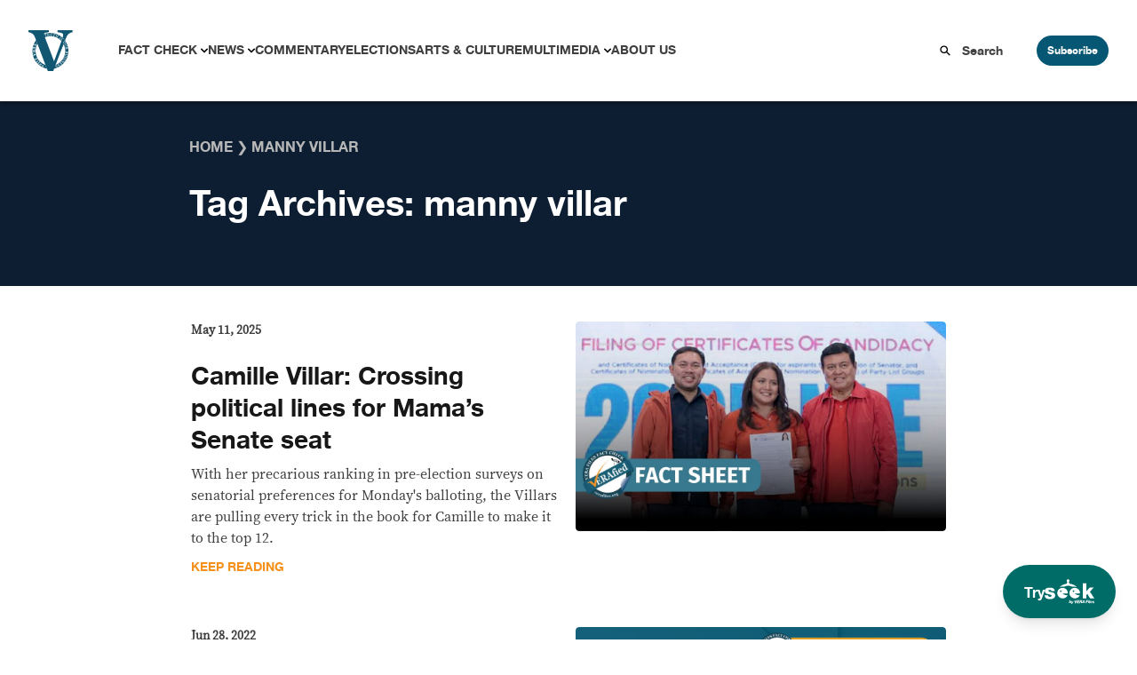

--- FILE ---
content_type: text/html; charset=UTF-8
request_url: https://verafiles.org/topic/manny-villar
body_size: 16915
content:
<!doctype html>
<html lang="en-US">
<head>
	<meta charset="UTF-8">
	<meta name="viewport" content="width=device-width, initial-scale=1">
	<link rel="profile" href="https://gmpg.org/xfn/11">
	<script src="//unpkg.com/alpinejs" defer></script>
	<meta name='robots' content='index, follow, max-image-preview:large, max-snippet:-1, max-video-preview:-1' />

	<!-- This site is optimized with the Yoast SEO Premium plugin v26.6 (Yoast SEO v26.6) - https://yoast.com/wordpress/plugins/seo/ -->
	<title>manny villar Archives - VERA Files</title>
	<link rel="canonical" href="https://verafiles.org/topic/manny-villar" />
	<meta property="og:locale" content="en_US" />
	<meta property="og:type" content="article" />
	<meta property="og:title" content="manny villar Archives" />
	<meta property="og:url" content="https://verafiles.org/topic/manny-villar" />
	<meta property="og:site_name" content="VERA Files" />
	<meta name="twitter:card" content="summary_large_image" />
	<meta name="twitter:site" content="@verafiles" />
	<script type="application/ld+json" class="yoast-schema-graph">{"@context":"https://schema.org","@graph":[{"@type":"CollectionPage","@id":"https://verafiles.org/topic/manny-villar","url":"https://verafiles.org/topic/manny-villar","name":"manny villar Archives - VERA Files","isPartOf":{"@id":"https://verafiles.org/#website"},"primaryImageOfPage":{"@id":"https://verafiles.org/topic/manny-villar#primaryimage"},"image":{"@id":"https://verafiles.org/topic/manny-villar#primaryimage"},"thumbnailUrl":"https://verafiles.org/wp-content/uploads/2025/05/35G_Image_1.jpg","breadcrumb":{"@id":"https://verafiles.org/topic/manny-villar#breadcrumb"},"inLanguage":"en-US"},{"@type":"ImageObject","inLanguage":"en-US","@id":"https://verafiles.org/topic/manny-villar#primaryimage","url":"https://verafiles.org/wp-content/uploads/2025/05/35G_Image_1.jpg","contentUrl":"https://verafiles.org/wp-content/uploads/2025/05/35G_Image_1.jpg","width":1080,"height":610},{"@type":"BreadcrumbList","@id":"https://verafiles.org/topic/manny-villar#breadcrumb","itemListElement":[{"@type":"ListItem","position":1,"name":"Home","item":"https://verafiles.org/"},{"@type":"ListItem","position":2,"name":"manny villar"}]},{"@type":"WebSite","@id":"https://verafiles.org/#website","url":"https://verafiles.org/","name":"VERA Files","description":"","publisher":{"@id":"https://verafiles.org/#organization"},"potentialAction":[{"@type":"SearchAction","target":{"@type":"EntryPoint","urlTemplate":"https://verafiles.org/?s={search_term_string}"},"query-input":{"@type":"PropertyValueSpecification","valueRequired":true,"valueName":"search_term_string"}}],"inLanguage":"en-US"},{"@type":"Organization","@id":"https://verafiles.org/#organization","name":"VERA Files","url":"https://verafiles.org/","logo":{"@type":"ImageObject","inLanguage":"en-US","@id":"https://verafiles.org/#/schema/logo/image/","url":"https://verafiles.org/wp-content/uploads/2023/02/VFlogo-e1677235789600.jpg","contentUrl":"https://verafiles.org/wp-content/uploads/2023/02/VFlogo-e1677235789600.jpg","width":640,"height":640,"caption":"VERA Files"},"image":{"@id":"https://verafiles.org/#/schema/logo/image/"},"sameAs":["https://web.facebook.com/verafiles","https://x.com/verafiles","https://www.instagram.com/verafilesph/","https://www.youtube.com/user/verafiles","https://ph.linkedin.com/company/vera-files","https://vera.ph/Viber"]}]}</script>
	<!-- / Yoast SEO Premium plugin. -->


<link rel='dns-prefetch' href='//static.addtoany.com' />
<style id='wp-img-auto-sizes-contain-inline-css'>
img:is([sizes=auto i],[sizes^="auto," i]){contain-intrinsic-size:3000px 1500px}
/*# sourceURL=wp-img-auto-sizes-contain-inline-css */
</style>
<style id='wp-block-library-inline-css'>
:root{--wp-block-synced-color:#7a00df;--wp-block-synced-color--rgb:122,0,223;--wp-bound-block-color:var(--wp-block-synced-color);--wp-editor-canvas-background:#ddd;--wp-admin-theme-color:#007cba;--wp-admin-theme-color--rgb:0,124,186;--wp-admin-theme-color-darker-10:#006ba1;--wp-admin-theme-color-darker-10--rgb:0,107,160.5;--wp-admin-theme-color-darker-20:#005a87;--wp-admin-theme-color-darker-20--rgb:0,90,135;--wp-admin-border-width-focus:2px}@media (min-resolution:192dpi){:root{--wp-admin-border-width-focus:1.5px}}.wp-element-button{cursor:pointer}:root .has-very-light-gray-background-color{background-color:#eee}:root .has-very-dark-gray-background-color{background-color:#313131}:root .has-very-light-gray-color{color:#eee}:root .has-very-dark-gray-color{color:#313131}:root .has-vivid-green-cyan-to-vivid-cyan-blue-gradient-background{background:linear-gradient(135deg,#00d084,#0693e3)}:root .has-purple-crush-gradient-background{background:linear-gradient(135deg,#34e2e4,#4721fb 50%,#ab1dfe)}:root .has-hazy-dawn-gradient-background{background:linear-gradient(135deg,#faaca8,#dad0ec)}:root .has-subdued-olive-gradient-background{background:linear-gradient(135deg,#fafae1,#67a671)}:root .has-atomic-cream-gradient-background{background:linear-gradient(135deg,#fdd79a,#004a59)}:root .has-nightshade-gradient-background{background:linear-gradient(135deg,#330968,#31cdcf)}:root .has-midnight-gradient-background{background:linear-gradient(135deg,#020381,#2874fc)}:root{--wp--preset--font-size--normal:16px;--wp--preset--font-size--huge:42px}.has-regular-font-size{font-size:1em}.has-larger-font-size{font-size:2.625em}.has-normal-font-size{font-size:var(--wp--preset--font-size--normal)}.has-huge-font-size{font-size:var(--wp--preset--font-size--huge)}.has-text-align-center{text-align:center}.has-text-align-left{text-align:left}.has-text-align-right{text-align:right}.has-fit-text{white-space:nowrap!important}#end-resizable-editor-section{display:none}.aligncenter{clear:both}.items-justified-left{justify-content:flex-start}.items-justified-center{justify-content:center}.items-justified-right{justify-content:flex-end}.items-justified-space-between{justify-content:space-between}.screen-reader-text{border:0;clip-path:inset(50%);height:1px;margin:-1px;overflow:hidden;padding:0;position:absolute;width:1px;word-wrap:normal!important}.screen-reader-text:focus{background-color:#ddd;clip-path:none;color:#444;display:block;font-size:1em;height:auto;left:5px;line-height:normal;padding:15px 23px 14px;text-decoration:none;top:5px;width:auto;z-index:100000}html :where(.has-border-color){border-style:solid}html :where([style*=border-top-color]){border-top-style:solid}html :where([style*=border-right-color]){border-right-style:solid}html :where([style*=border-bottom-color]){border-bottom-style:solid}html :where([style*=border-left-color]){border-left-style:solid}html :where([style*=border-width]){border-style:solid}html :where([style*=border-top-width]){border-top-style:solid}html :where([style*=border-right-width]){border-right-style:solid}html :where([style*=border-bottom-width]){border-bottom-style:solid}html :where([style*=border-left-width]){border-left-style:solid}html :where(img[class*=wp-image-]){height:auto;max-width:100%}:where(figure){margin:0 0 1em}html :where(.is-position-sticky){--wp-admin--admin-bar--position-offset:var(--wp-admin--admin-bar--height,0px)}@media screen and (max-width:600px){html :where(.is-position-sticky){--wp-admin--admin-bar--position-offset:0px}}

/*# sourceURL=wp-block-library-inline-css */
</style><style id='global-styles-inline-css'>
:root{--wp--preset--aspect-ratio--square: 1;--wp--preset--aspect-ratio--4-3: 4/3;--wp--preset--aspect-ratio--3-4: 3/4;--wp--preset--aspect-ratio--3-2: 3/2;--wp--preset--aspect-ratio--2-3: 2/3;--wp--preset--aspect-ratio--16-9: 16/9;--wp--preset--aspect-ratio--9-16: 9/16;--wp--preset--color--black: #000000;--wp--preset--color--cyan-bluish-gray: #abb8c3;--wp--preset--color--white: #ffffff;--wp--preset--color--pale-pink: #f78da7;--wp--preset--color--vivid-red: #cf2e2e;--wp--preset--color--luminous-vivid-orange: #ff6900;--wp--preset--color--luminous-vivid-amber: #fcb900;--wp--preset--color--light-green-cyan: #7bdcb5;--wp--preset--color--vivid-green-cyan: #00d084;--wp--preset--color--pale-cyan-blue: #8ed1fc;--wp--preset--color--vivid-cyan-blue: #0693e3;--wp--preset--color--vivid-purple: #9b51e0;--wp--preset--color--background: #ffffff;--wp--preset--color--foreground: #404040;--wp--preset--color--primary: #b91c1c;--wp--preset--color--secondary: #15803d;--wp--preset--color--tertiary: #0369a1;--wp--preset--gradient--vivid-cyan-blue-to-vivid-purple: linear-gradient(135deg,rgb(6,147,227) 0%,rgb(155,81,224) 100%);--wp--preset--gradient--light-green-cyan-to-vivid-green-cyan: linear-gradient(135deg,rgb(122,220,180) 0%,rgb(0,208,130) 100%);--wp--preset--gradient--luminous-vivid-amber-to-luminous-vivid-orange: linear-gradient(135deg,rgb(252,185,0) 0%,rgb(255,105,0) 100%);--wp--preset--gradient--luminous-vivid-orange-to-vivid-red: linear-gradient(135deg,rgb(255,105,0) 0%,rgb(207,46,46) 100%);--wp--preset--gradient--very-light-gray-to-cyan-bluish-gray: linear-gradient(135deg,rgb(238,238,238) 0%,rgb(169,184,195) 100%);--wp--preset--gradient--cool-to-warm-spectrum: linear-gradient(135deg,rgb(74,234,220) 0%,rgb(151,120,209) 20%,rgb(207,42,186) 40%,rgb(238,44,130) 60%,rgb(251,105,98) 80%,rgb(254,248,76) 100%);--wp--preset--gradient--blush-light-purple: linear-gradient(135deg,rgb(255,206,236) 0%,rgb(152,150,240) 100%);--wp--preset--gradient--blush-bordeaux: linear-gradient(135deg,rgb(254,205,165) 0%,rgb(254,45,45) 50%,rgb(107,0,62) 100%);--wp--preset--gradient--luminous-dusk: linear-gradient(135deg,rgb(255,203,112) 0%,rgb(199,81,192) 50%,rgb(65,88,208) 100%);--wp--preset--gradient--pale-ocean: linear-gradient(135deg,rgb(255,245,203) 0%,rgb(182,227,212) 50%,rgb(51,167,181) 100%);--wp--preset--gradient--electric-grass: linear-gradient(135deg,rgb(202,248,128) 0%,rgb(113,206,126) 100%);--wp--preset--gradient--midnight: linear-gradient(135deg,rgb(2,3,129) 0%,rgb(40,116,252) 100%);--wp--preset--font-size--small: 13px;--wp--preset--font-size--medium: 20px;--wp--preset--font-size--large: 36px;--wp--preset--font-size--x-large: 42px;--wp--preset--spacing--20: 0.44rem;--wp--preset--spacing--30: 0.67rem;--wp--preset--spacing--40: 1rem;--wp--preset--spacing--50: 1.5rem;--wp--preset--spacing--60: 2.25rem;--wp--preset--spacing--70: 3.38rem;--wp--preset--spacing--80: 5.06rem;--wp--preset--shadow--natural: 6px 6px 9px rgba(0, 0, 0, 0.2);--wp--preset--shadow--deep: 12px 12px 50px rgba(0, 0, 0, 0.4);--wp--preset--shadow--sharp: 6px 6px 0px rgba(0, 0, 0, 0.2);--wp--preset--shadow--outlined: 6px 6px 0px -3px rgb(255, 255, 255), 6px 6px rgb(0, 0, 0);--wp--preset--shadow--crisp: 6px 6px 0px rgb(0, 0, 0);}:root { --wp--style--global--content-size: 40rem;--wp--style--global--wide-size: 60rem; }:where(body) { margin: 0; }.wp-site-blocks > .alignleft { float: left; margin-right: 2em; }.wp-site-blocks > .alignright { float: right; margin-left: 2em; }.wp-site-blocks > .aligncenter { justify-content: center; margin-left: auto; margin-right: auto; }:where(.is-layout-flex){gap: 0.5em;}:where(.is-layout-grid){gap: 0.5em;}.is-layout-flow > .alignleft{float: left;margin-inline-start: 0;margin-inline-end: 2em;}.is-layout-flow > .alignright{float: right;margin-inline-start: 2em;margin-inline-end: 0;}.is-layout-flow > .aligncenter{margin-left: auto !important;margin-right: auto !important;}.is-layout-constrained > .alignleft{float: left;margin-inline-start: 0;margin-inline-end: 2em;}.is-layout-constrained > .alignright{float: right;margin-inline-start: 2em;margin-inline-end: 0;}.is-layout-constrained > .aligncenter{margin-left: auto !important;margin-right: auto !important;}.is-layout-constrained > :where(:not(.alignleft):not(.alignright):not(.alignfull)){max-width: var(--wp--style--global--content-size);margin-left: auto !important;margin-right: auto !important;}.is-layout-constrained > .alignwide{max-width: var(--wp--style--global--wide-size);}body .is-layout-flex{display: flex;}.is-layout-flex{flex-wrap: wrap;align-items: center;}.is-layout-flex > :is(*, div){margin: 0;}body .is-layout-grid{display: grid;}.is-layout-grid > :is(*, div){margin: 0;}body{padding-top: 0px;padding-right: 0px;padding-bottom: 0px;padding-left: 0px;}a:where(:not(.wp-element-button)){text-decoration: underline;}:root :where(.wp-element-button, .wp-block-button__link){background-color: #32373c;border-width: 0;color: #fff;font-family: inherit;font-size: inherit;font-style: inherit;font-weight: inherit;letter-spacing: inherit;line-height: inherit;padding-top: calc(0.667em + 2px);padding-right: calc(1.333em + 2px);padding-bottom: calc(0.667em + 2px);padding-left: calc(1.333em + 2px);text-decoration: none;text-transform: inherit;}.has-black-color{color: var(--wp--preset--color--black) !important;}.has-cyan-bluish-gray-color{color: var(--wp--preset--color--cyan-bluish-gray) !important;}.has-white-color{color: var(--wp--preset--color--white) !important;}.has-pale-pink-color{color: var(--wp--preset--color--pale-pink) !important;}.has-vivid-red-color{color: var(--wp--preset--color--vivid-red) !important;}.has-luminous-vivid-orange-color{color: var(--wp--preset--color--luminous-vivid-orange) !important;}.has-luminous-vivid-amber-color{color: var(--wp--preset--color--luminous-vivid-amber) !important;}.has-light-green-cyan-color{color: var(--wp--preset--color--light-green-cyan) !important;}.has-vivid-green-cyan-color{color: var(--wp--preset--color--vivid-green-cyan) !important;}.has-pale-cyan-blue-color{color: var(--wp--preset--color--pale-cyan-blue) !important;}.has-vivid-cyan-blue-color{color: var(--wp--preset--color--vivid-cyan-blue) !important;}.has-vivid-purple-color{color: var(--wp--preset--color--vivid-purple) !important;}.has-background-color{color: var(--wp--preset--color--background) !important;}.has-foreground-color{color: var(--wp--preset--color--foreground) !important;}.has-primary-color{color: var(--wp--preset--color--primary) !important;}.has-secondary-color{color: var(--wp--preset--color--secondary) !important;}.has-tertiary-color{color: var(--wp--preset--color--tertiary) !important;}.has-black-background-color{background-color: var(--wp--preset--color--black) !important;}.has-cyan-bluish-gray-background-color{background-color: var(--wp--preset--color--cyan-bluish-gray) !important;}.has-white-background-color{background-color: var(--wp--preset--color--white) !important;}.has-pale-pink-background-color{background-color: var(--wp--preset--color--pale-pink) !important;}.has-vivid-red-background-color{background-color: var(--wp--preset--color--vivid-red) !important;}.has-luminous-vivid-orange-background-color{background-color: var(--wp--preset--color--luminous-vivid-orange) !important;}.has-luminous-vivid-amber-background-color{background-color: var(--wp--preset--color--luminous-vivid-amber) !important;}.has-light-green-cyan-background-color{background-color: var(--wp--preset--color--light-green-cyan) !important;}.has-vivid-green-cyan-background-color{background-color: var(--wp--preset--color--vivid-green-cyan) !important;}.has-pale-cyan-blue-background-color{background-color: var(--wp--preset--color--pale-cyan-blue) !important;}.has-vivid-cyan-blue-background-color{background-color: var(--wp--preset--color--vivid-cyan-blue) !important;}.has-vivid-purple-background-color{background-color: var(--wp--preset--color--vivid-purple) !important;}.has-background-background-color{background-color: var(--wp--preset--color--background) !important;}.has-foreground-background-color{background-color: var(--wp--preset--color--foreground) !important;}.has-primary-background-color{background-color: var(--wp--preset--color--primary) !important;}.has-secondary-background-color{background-color: var(--wp--preset--color--secondary) !important;}.has-tertiary-background-color{background-color: var(--wp--preset--color--tertiary) !important;}.has-black-border-color{border-color: var(--wp--preset--color--black) !important;}.has-cyan-bluish-gray-border-color{border-color: var(--wp--preset--color--cyan-bluish-gray) !important;}.has-white-border-color{border-color: var(--wp--preset--color--white) !important;}.has-pale-pink-border-color{border-color: var(--wp--preset--color--pale-pink) !important;}.has-vivid-red-border-color{border-color: var(--wp--preset--color--vivid-red) !important;}.has-luminous-vivid-orange-border-color{border-color: var(--wp--preset--color--luminous-vivid-orange) !important;}.has-luminous-vivid-amber-border-color{border-color: var(--wp--preset--color--luminous-vivid-amber) !important;}.has-light-green-cyan-border-color{border-color: var(--wp--preset--color--light-green-cyan) !important;}.has-vivid-green-cyan-border-color{border-color: var(--wp--preset--color--vivid-green-cyan) !important;}.has-pale-cyan-blue-border-color{border-color: var(--wp--preset--color--pale-cyan-blue) !important;}.has-vivid-cyan-blue-border-color{border-color: var(--wp--preset--color--vivid-cyan-blue) !important;}.has-vivid-purple-border-color{border-color: var(--wp--preset--color--vivid-purple) !important;}.has-background-border-color{border-color: var(--wp--preset--color--background) !important;}.has-foreground-border-color{border-color: var(--wp--preset--color--foreground) !important;}.has-primary-border-color{border-color: var(--wp--preset--color--primary) !important;}.has-secondary-border-color{border-color: var(--wp--preset--color--secondary) !important;}.has-tertiary-border-color{border-color: var(--wp--preset--color--tertiary) !important;}.has-vivid-cyan-blue-to-vivid-purple-gradient-background{background: var(--wp--preset--gradient--vivid-cyan-blue-to-vivid-purple) !important;}.has-light-green-cyan-to-vivid-green-cyan-gradient-background{background: var(--wp--preset--gradient--light-green-cyan-to-vivid-green-cyan) !important;}.has-luminous-vivid-amber-to-luminous-vivid-orange-gradient-background{background: var(--wp--preset--gradient--luminous-vivid-amber-to-luminous-vivid-orange) !important;}.has-luminous-vivid-orange-to-vivid-red-gradient-background{background: var(--wp--preset--gradient--luminous-vivid-orange-to-vivid-red) !important;}.has-very-light-gray-to-cyan-bluish-gray-gradient-background{background: var(--wp--preset--gradient--very-light-gray-to-cyan-bluish-gray) !important;}.has-cool-to-warm-spectrum-gradient-background{background: var(--wp--preset--gradient--cool-to-warm-spectrum) !important;}.has-blush-light-purple-gradient-background{background: var(--wp--preset--gradient--blush-light-purple) !important;}.has-blush-bordeaux-gradient-background{background: var(--wp--preset--gradient--blush-bordeaux) !important;}.has-luminous-dusk-gradient-background{background: var(--wp--preset--gradient--luminous-dusk) !important;}.has-pale-ocean-gradient-background{background: var(--wp--preset--gradient--pale-ocean) !important;}.has-electric-grass-gradient-background{background: var(--wp--preset--gradient--electric-grass) !important;}.has-midnight-gradient-background{background: var(--wp--preset--gradient--midnight) !important;}.has-small-font-size{font-size: var(--wp--preset--font-size--small) !important;}.has-medium-font-size{font-size: var(--wp--preset--font-size--medium) !important;}.has-large-font-size{font-size: var(--wp--preset--font-size--large) !important;}.has-x-large-font-size{font-size: var(--wp--preset--font-size--x-large) !important;}
/*# sourceURL=global-styles-inline-css */
</style>

<link rel='stylesheet' id='awb-css' href='https://verafiles.org/wp-content/plugins/advanced-backgrounds/assets/awb/awb.min.css?ver=1.12.8' media='all' />
<link rel='stylesheet' id='vera3_tw-style-css' href='https://verafiles.org/wp-content/themes/vera3_tw/theme/style.css?ver=0.1.0' media='all' />
<link rel='stylesheet' id='addtoany-css' href='https://verafiles.org/wp-content/plugins/add-to-any/addtoany.min.css?ver=1.16' media='all' />
<style id='generateblocks-inline-css'>
:root{--gb-container-width:1100px;}.gb-container .wp-block-image img{vertical-align:middle;}.gb-grid-wrapper .wp-block-image{margin-bottom:0;}.gb-highlight{background:none;}.gb-shape{line-height:0;}
/*# sourceURL=generateblocks-inline-css */
</style>
<!--n2css--><!--n2js--><script id="addtoany-core-js-before">
window.a2a_config=window.a2a_config||{};a2a_config.callbacks=[];a2a_config.overlays=[];a2a_config.templates={};
a2a_config.icon_color="transparent,#0e1e32";

//# sourceURL=addtoany-core-js-before
</script>
<script defer src="https://static.addtoany.com/menu/page.js" id="addtoany-core-js"></script>
<script src="https://verafiles.org/wp-includes/js/jquery/jquery.min.js?ver=3.7.1" id="jquery-core-js"></script>
<script src="https://verafiles.org/wp-includes/js/jquery/jquery-migrate.min.js?ver=3.4.1" id="jquery-migrate-js"></script>
<script defer src="https://verafiles.org/wp-content/plugins/add-to-any/addtoany.min.js?ver=1.1" id="addtoany-jquery-js"></script>
    <script>
		window.dataLayer = window.dataLayer || [];
        <!-- item-scoped custom dimension -->
		dataLayer.push({
				'postID' : '124059','postTitle' : 'Camille Villar: Crossing political lines for Mama’s Senate seat','postDate' : '05/11/2025','postURL' : 'https://verafiles.org/articles/camille-villar-crossing-political-lines-for-mamas-senate-seat','postReadTime' : '1','postSEOScore' : '90','postUserNeed' : 'Educate me','postCategory' : 'Editor's Pick' 
		});
	</script>
				  <!-- Google Tag Manager - values here change to prod when made live and uncomment add_action -->
				  <script>
						  (function(w,d,s,l,i){w[l]=w[l]||[];w[l].push({'gtm.start':
						  new Date().getTime(),event:'gtm.js'});var f=d.getElementsByTagName(s)[0],
						  j=d.createElement(s),dl=l!='dataLayer'?'&l='+l:'';j.async=true;j.src=
						  'https://www.googletagmanager.com/gtm.js?id='+i+dl;f.parentNode.insertBefore(j,f);
						  })(window,document,'script','dataLayer','GTM-KGKR6LX8');
				  </script>
				  <!-- End Google Tag Manager -->
	  				<!-- HotJar script -->
				  <script>
				    (function(h,o,t,j,a,r){
				        h.hj=h.hj||function(){(h.hj.q=h.hj.q||[]).push(arguments)};
				        h._hjSettings={hjid:5051027,hjsv:6};
				        a=o.getElementsByTagName('head')[0];
				        r=o.createElement('script');r.async=1;
				        r.src=t+h._hjSettings.hjid+j+h._hjSettings.hjsv;
				        a.appendChild(r);
				    })(window,document,'https://static.hotjar.com/c/hotjar-','.js?sv=');
				  </script>
				<!-- End HotJar script -->
	  <noscript><style>.lazyload[data-src]{display:none !important;}</style></noscript><style>.lazyload{background-image:none !important;}.lazyload:before{background-image:none !important;}</style><style id="uagb-style-conditional-extension">@media (min-width: 1025px){body .uag-hide-desktop.uagb-google-map__wrap,body .uag-hide-desktop{display:none !important}}@media (min-width: 768px) and (max-width: 1024px){body .uag-hide-tab.uagb-google-map__wrap,body .uag-hide-tab{display:none !important}}@media (max-width: 767px){body .uag-hide-mob.uagb-google-map__wrap,body .uag-hide-mob{display:none !important}}</style><style id="uagb-style-frontend-646">.uag-blocks-common-selector{z-index:var(--z-index-desktop) !important}@media (max-width: 976px){.uag-blocks-common-selector{z-index:var(--z-index-tablet) !important}}@media (max-width: 767px){.uag-blocks-common-selector{z-index:var(--z-index-mobile) !important}}
</style><link rel="icon" href="https://verafiles.org/wp-content/uploads/2022/03/verafiles-logo-small.jpg" sizes="32x32" />
<link rel="icon" href="https://verafiles.org/wp-content/uploads/2022/03/verafiles-logo-small.jpg" sizes="192x192" />
<link rel="apple-touch-icon" href="https://verafiles.org/wp-content/uploads/2022/03/verafiles-logo-small.jpg" />
<meta name="msapplication-TileImage" content="https://verafiles.org/wp-content/uploads/2022/03/verafiles-logo-small.jpg" />
</head>

<body class="archive tag tag-manny-villar tag-646 wp-custom-logo wp-embed-responsive wp-theme-vera3_twtheme">

		  <!-- Google Tag Manager (noscript) -->
		  <noscript>
				  <iframe src="https://www.googletagmanager.com/ns.html?id=GTM-KGKR6LX8"
				  height="0" width="0" style="display:none;visibility:hidden"></iframe>
		  </noscript>
		  <!-- End Google Tag Manager (noscript) -->
		  
<div id="page">
	<a href="#content" class="sr-only">Skip to content</a>

	<a href="https://seek.verafiles.org" target="_blank" class="fixed z-[999] gap-2 bg-[#006c68] rounded-full shadow-lg font-helveticaneue hover:scale-105 transition duration-400 right-0 bottom-0 px-6 py-4 mb-6 mr-6">
	<div class="flex flex-row gap-2 text-white items-center">
		<p class="text-center pt-1">
			Try
		</p>
		<img class="w-14 lazyload" src="[data-uri]" data-src="https://verafiles.org/wp-content/themes/vera3_tw/theme/images/IconLong_White.svg" decoding="async" /><noscript><img class="w-14" src="https://verafiles.org/wp-content/themes/vera3_tw/theme/images/IconLong_White.svg" data-eio="l" /></noscript>
	</div>
</a>	
<div class="pb-[114px]" x-data="{open : false}">
	<nav id="header-block" class="grid grid-cols-12 shadow-[0_4px_4px_0px_rgba(0,0,0,0.25)]">
		<!--Logo-->
		<div id="header-logo" class="col-span-3 header-lg:col-span-1 z-20">
							<p><a href="https://verafiles.org/" rel="home" alt="VERA Files Home Page"><img src="[data-uri]" alt="VERA Files logo"  data-src="https://verafiles.org/wp-content/themes/vera3_tw/theme/images/logo1.svg" decoding="async" class="lazyload"><noscript><img src="https://verafiles.org/wp-content/themes/vera3_tw/theme/images/logo1.svg" alt="VERA Files logo"  data-eio="l"></noscript></a></p>			
					</div>
		<!--End of logo-->

		<div class="flex block header-lg:hidden items-center justify-end col-span-9 z-20">
			<div class="px-6">
				<label for="check" class="cursor-pointer">
					<svg class="h-7 w-7 " :class="open ? 'hidden' : 'block'" fill="#065773" stroke="#065773" viewBox="0 0 20 20" xmlns="http://www.w3.org/2000/svg">
						<path d="M0 3h20v2H0V3zm0 6h20v2H0V9zm0 6h20v2H0v-2z"></path>
					</svg>
				</label>
			</div>
			<div class="block header-lg:hidden">
				<button @click="open = ! open" class="subscribe-btn" type="button">Subscribe</button>
			</div>
		</div>

		<!--Header navigation-->
		<div id="header-nav" class="hidden header-lg:block col-span-9 z-20" aria-label="Main Navigation">
			<div class="menu-primary-menu-container"><ul id="primary-menu" class="menu" aria-label="submenu"><li id="menu-item-116382" class="menu-item menu-item-type-post_type menu-item-object-page menu-item-has-children menu-item-116382"><a href="https://verafiles.org/fact-check">Fact Check</a>
<ul class="sub-menu">
	<li id="menu-item-120356" class="menu-item menu-item-type-post_type menu-item-object-page menu-item-120356"><a href="https://verafiles.org/fact-check/fact-sheets">Fact Sheet</a></li>
	<li id="menu-item-117840" class="menu-item menu-item-type-taxonomy menu-item-object-category menu-item-117840"><a href="https://verafiles.org/section/fact-check-filipino">Fact Check Filipino</a></li>
	<li id="menu-item-116385" class="menu-item menu-item-type-post_type menu-item-object-page menu-item-116385"><a href="https://verafiles.org/fact-check/sona-promise-tracker">Presidential Promise Tracker</a></li>
	<li id="menu-item-119119" class="menu-item menu-item-type-custom menu-item-object-custom menu-item-119119"><a href="https://www.factcheck.ph">Learning Corner</a></li>
	<li id="menu-item-116384" class="menu-item menu-item-type-post_type menu-item-object-page menu-item-116384"><a href="https://verafiles.org/fact-check/corrections">Corrections</a></li>
</ul>
</li>
<li id="menu-item-117178" class="menu-item menu-item-type-taxonomy menu-item-object-category menu-item-has-children menu-item-117178"><a href="https://verafiles.org/section/news">News</a>
<ul class="sub-menu">
	<li id="menu-item-117182" class="menu-item menu-item-type-taxonomy menu-item-object-category menu-item-117182"><a href="https://verafiles.org/section/news/south-china-sea-waters-of-contention">South China Sea</a></li>
	<li id="menu-item-117183" class="menu-item menu-item-type-taxonomy menu-item-object-category menu-item-117183"><a href="https://verafiles.org/section/news/the-icc-probe">The ICC Probe</a></li>
	<li id="menu-item-116390" class="menu-item menu-item-type-custom menu-item-object-custom menu-item-116390"><a href="https://philippines.mom-gmr.org/">Media Ownership Monitor</a></li>
	<li id="menu-item-117180" class="menu-item menu-item-type-taxonomy menu-item-object-category menu-item-117180"><a href="https://verafiles.org/section/news/earth-files">Earth Files</a></li>
	<li id="menu-item-117181" class="menu-item menu-item-type-taxonomy menu-item-object-category menu-item-117181"><a href="https://verafiles.org/section/news/seeing-through-the-smoke">Smoking</a></li>
	<li id="menu-item-118050" class="menu-item menu-item-type-custom menu-item-object-custom menu-item-118050"><a href="https://verafiles.org/issues-archive/2">More Stories</a></li>
</ul>
</li>
<li id="menu-item-116392" class="menu-item menu-item-type-taxonomy menu-item-object-category menu-item-116392"><a href="https://verafiles.org/section/commentary">Commentary</a></li>
<li id="menu-item-118861" class="menu-item menu-item-type-post_type menu-item-object-page menu-item-118861"><a href="https://verafiles.org/elections">Elections</a></li>
<li id="menu-item-116393" class="menu-item menu-item-type-taxonomy menu-item-object-category menu-item-116393"><a href="https://verafiles.org/section/arts-and-culture">Arts &amp; Culture</a></li>
<li id="menu-item-116394" class="menu-item menu-item-type-post_type menu-item-object-page menu-item-has-children menu-item-116394"><a href="https://verafiles.org/multimedia">Multimedia</a>
<ul class="sub-menu">
	<li id="menu-item-117179" class="menu-item menu-item-type-taxonomy menu-item-object-category menu-item-117179"><a href="https://verafiles.org/section/news/bullits-eye">Bullit&#8217;s Eye</a></li>
	<li id="menu-item-120178" class="menu-item menu-item-type-post_type menu-item-object-page menu-item-120178"><a href="https://verafiles.org/multimedia/videos">Videos</a></li>
	<li id="menu-item-120177" class="menu-item menu-item-type-post_type menu-item-object-page menu-item-120177"><a href="https://verafiles.org/multimedia/podcasts">Podcasts</a></li>
	<li id="menu-item-120176" class="menu-item menu-item-type-post_type menu-item-object-page menu-item-120176"><a href="https://verafiles.org/multimedia/photos">Photos</a></li>
</ul>
</li>
<li id="menu-item-116395" class="menu-item menu-item-type-post_type menu-item-object-page menu-item-116395"><a href="https://verafiles.org/about">About Us</a></li>
</ul></div>		</div>
		<!--End of Header navigation-->

		<!--Header search and subscribe buttons-->
		<div id="header-btns" class="header-lg:col-span-2 z-20">
			<div class="flex items-center">
				<svg xmlns="http://www.w3.org/2000/svg" width="20" height="20" viewBox="0 0 32 32" class="fill-current mx-3"><path d="M29 26.75L21.245 18.9937C22.4948 17.2763 23.167 15.2065 23.165 13.0825C23.165 7.52313 18.6419 3 13.0825 3C7.52313 3 3 7.52313 3 13.0825C3 18.6419 7.52313 23.165 13.0825 23.165C15.2065 23.167 17.2763 22.4948 18.9937 21.245L26.75 29L29 26.75ZM13.0825 19.9806C11.718 19.9807 10.3841 19.5762 9.24953 18.8182C8.11494 18.0602 7.23061 16.9828 6.70838 15.7222C6.18615 14.4616 6.04948 13.0744 6.31565 11.7361C6.58182 10.3979 7.23888 9.16857 8.20372 8.20372C9.16857 7.23888 10.3979 6.58182 11.7361 6.31565C13.0744 6.04948 14.4616 6.18615 15.7222 6.70838C16.9828 7.23061 18.0602 8.11494 18.8182 9.24953C19.5762 10.3841 19.9807 11.718 19.9806 13.0825C19.9785 14.9113 19.251 16.6647 17.9578 17.9578C16.6647 19.251 14.9113 19.9785 13.0825 19.9806Z" fill="black"/></svg>
				<form class="w-full" action="/" method="get">
    <input type="text" name="s" placeholder="Search" onfocus="this.placeholder=''" onblur="this.placeholder='Search'" class="search-btn w-full" value="">
</form>			</div>
			<div class="flex items-center">
				<button @click="open = ! open" class="subscribe-btn" type="button">Subscribe</button>
			</div>
		</div>
		
		<div x-show="open" x-cloak @click="open = ! open" class="flex flex-col justify-center items-center fixed left-0 top-0 bg-black bg-opacity-50 z-[9999] w-screen h-screen transition-opacity duration-500 opacity-100">
						<div @click="event.stopImmediatePropagation()" class="grid grid-cols-12 flex justify-items-center bg-white w-[80%] lg:w-[40%] rounded p-4">
				<div class="col-span-12 px-2 py-4">
					<img src="[data-uri]" alt="VERA Files logo"  data-src="https://verafiles.org/wp-content/themes/vera3_tw/theme/images/logo1.svg" decoding="async" class="lazyload"><noscript><img src="https://verafiles.org/wp-content/themes/vera3_tw/theme/images/logo1.svg" alt="VERA Files logo"  data-eio="l"></noscript>				</div>
				<h2 class="col-span-12 px-2 py-4 font-source font-medium md:font-medium text-headline-7 md:text-headline-5">
					Get VERAfied				</h2>
				<form class="col-span-12 text-body-2 " method="POST" onsubmit="window.open('https://verafiles.beehiiv.com/forms/feefab07-447b-40d3-96e1-d61e06e5a178?email=' + document.getElementById('header-newsletter-email').value, '_blank')">
				<!-- <form class="col-span-12 text-body-2 " method="POST" onsubmit="js_newsletter_submit()"> -->
					<div class="border rounded m-4">
						<input class="w-full px-4 py-2" type="email" id="header-newsletter-email" name="header-newsletter-email" onfocus="this.placeholder=''" onblur="this.placeholder='E-mail address'" placeholder="E-mail address" required>
					</div>

					<!-- <div class="mx-4" id="google-recaptcha" data-callback="recaptchaCallback"></div> -->

					<div class="border rounded m-4">
						<input class="w-full px-4 py-2 hover:bg-gray-200" type="submit" value="Sign me up">
					</div>
				</form>
				<div class="col-span-12 px-2 py-4 text-body-2 ">
						<button class="hover:text-secondary-300" @click="open = ! open">Maybe next time</button>
				</div>
			</div>
		</div>

		<!-- <script src="https://www.google.com/recaptcha/api.js?onload=onloadCallback&render=explicit"
			async defer>
		</script> -->

		<!-- <script type="text/javascript">
			var onloadCallback = function() {
				grecaptcha.render('google-recaptcha', {
					'sitekey' : '6LdWic8qAAAAABBaqvWOjvCBrGaLVQ1Xpmf8FUcA'
				});
				grecaptcha.render('google-recaptcha-sp', {
					'sitekey' : '6LdWic8qAAAAABBaqvWOjvCBrGaLVQ1Xpmf8FUcA'
				});
			};

			let recaptchachecked;
			function recaptchaCallback() {
				//If we managed to get into this function it means that the user checked the checkbox.
				recaptchachecked = true;
			}

			function js_newsletter_submit() {
				if (recaptchachecked == true) {
					alert('Thank you for subscribing!');
					window.open('https://verafiles.beehiiv.com/forms/feefab07-447b-40d3-96e1-d61e06e5a178?email=' + document.getElementById('header-newsletter-email').value, '_blank');
				}
				else {
					alert("Please complete the captcha first.");
				}
			}
		</script> -->
		<!--End of header search and newsletter buttons-->

		<input type="checkbox" id="check">
		<nav id="mobileNav" class="col-span-12">

			<div class="flex pt-4 mx-[10%] gap-4">
				<div class="flex items-center w-full text-black rounded border p-2">
					<svg xmlns="http://www.w3.org/2000/svg" width="20" height="20" viewBox="0 0 32 32" class="fill-current mx-3"><path d="M29 26.75L21.245 18.9937C22.4948 17.2763 23.167 15.2065 23.165 13.0825C23.165 7.52313 18.6419 3 13.0825 3C7.52313 3 3 7.52313 3 13.0825C3 18.6419 7.52313 23.165 13.0825 23.165C15.2065 23.167 17.2763 22.4948 18.9937 21.245L26.75 29L29 26.75ZM13.0825 19.9806C11.718 19.9807 10.3841 19.5762 9.24953 18.8182C8.11494 18.0602 7.23061 16.9828 6.70838 15.7222C6.18615 14.4616 6.04948 13.0744 6.31565 11.7361C6.58182 10.3979 7.23888 9.16857 8.20372 8.20372C9.16857 7.23888 10.3979 6.58182 11.7361 6.31565C13.0744 6.04948 14.4616 6.18615 15.7222 6.70838C16.9828 7.23061 18.0602 8.11494 18.8182 9.24953C19.5762 10.3841 19.9807 11.718 19.9806 13.0825C19.9785 14.9113 19.251 16.6647 17.9578 17.9578C16.6647 19.251 14.9113 19.9785 13.0825 19.9806Z" fill="black"/></svg>
					<form class="w-full" action="/" method="get">
    <input type="text" name="s" placeholder="Search" onfocus="this.placeholder=''" onblur="this.placeholder='Search'" class="search-btn w-full" value="">
</form>				</div>
			</div>

			<div>
				<div class="menu-primary-menu-container"><ul id="primary-menu2" class="menu" aria-label="submenu"><li class="menu-item menu-item-type-post_type menu-item-object-page menu-item-has-children menu-item-116382"><a href="https://verafiles.org/fact-check">Fact Check</a>
<ul class="sub-menu">
	<li class="menu-item menu-item-type-post_type menu-item-object-page menu-item-120356"><a href="https://verafiles.org/fact-check/fact-sheets">Fact Sheet</a></li>
	<li class="menu-item menu-item-type-taxonomy menu-item-object-category menu-item-117840"><a href="https://verafiles.org/section/fact-check-filipino">Fact Check Filipino</a></li>
	<li class="menu-item menu-item-type-post_type menu-item-object-page menu-item-116385"><a href="https://verafiles.org/fact-check/sona-promise-tracker">Presidential Promise Tracker</a></li>
	<li class="menu-item menu-item-type-custom menu-item-object-custom menu-item-119119"><a href="https://www.factcheck.ph">Learning Corner</a></li>
	<li class="menu-item menu-item-type-post_type menu-item-object-page menu-item-116384"><a href="https://verafiles.org/fact-check/corrections">Corrections</a></li>
</ul>
</li>
<li class="menu-item menu-item-type-taxonomy menu-item-object-category menu-item-has-children menu-item-117178"><a href="https://verafiles.org/section/news">News</a>
<ul class="sub-menu">
	<li class="menu-item menu-item-type-taxonomy menu-item-object-category menu-item-117182"><a href="https://verafiles.org/section/news/south-china-sea-waters-of-contention">South China Sea</a></li>
	<li class="menu-item menu-item-type-taxonomy menu-item-object-category menu-item-117183"><a href="https://verafiles.org/section/news/the-icc-probe">The ICC Probe</a></li>
	<li class="menu-item menu-item-type-custom menu-item-object-custom menu-item-116390"><a href="https://philippines.mom-gmr.org/">Media Ownership Monitor</a></li>
	<li class="menu-item menu-item-type-taxonomy menu-item-object-category menu-item-117180"><a href="https://verafiles.org/section/news/earth-files">Earth Files</a></li>
	<li class="menu-item menu-item-type-taxonomy menu-item-object-category menu-item-117181"><a href="https://verafiles.org/section/news/seeing-through-the-smoke">Smoking</a></li>
	<li class="menu-item menu-item-type-custom menu-item-object-custom menu-item-118050"><a href="https://verafiles.org/issues-archive/2">More Stories</a></li>
</ul>
</li>
<li class="menu-item menu-item-type-taxonomy menu-item-object-category menu-item-116392"><a href="https://verafiles.org/section/commentary">Commentary</a></li>
<li class="menu-item menu-item-type-post_type menu-item-object-page menu-item-118861"><a href="https://verafiles.org/elections">Elections</a></li>
<li class="menu-item menu-item-type-taxonomy menu-item-object-category menu-item-116393"><a href="https://verafiles.org/section/arts-and-culture">Arts &amp; Culture</a></li>
<li class="menu-item menu-item-type-post_type menu-item-object-page menu-item-has-children menu-item-116394"><a href="https://verafiles.org/multimedia">Multimedia</a>
<ul class="sub-menu">
	<li class="menu-item menu-item-type-taxonomy menu-item-object-category menu-item-117179"><a href="https://verafiles.org/section/news/bullits-eye">Bullit&#8217;s Eye</a></li>
	<li class="menu-item menu-item-type-post_type menu-item-object-page menu-item-120178"><a href="https://verafiles.org/multimedia/videos">Videos</a></li>
	<li class="menu-item menu-item-type-post_type menu-item-object-page menu-item-120177"><a href="https://verafiles.org/multimedia/podcasts">Podcasts</a></li>
	<li class="menu-item menu-item-type-post_type menu-item-object-page menu-item-120176"><a href="https://verafiles.org/multimedia/photos">Photos</a></li>
</ul>
</li>
<li class="menu-item menu-item-type-post_type menu-item-object-page menu-item-116395"><a href="https://verafiles.org/about">About Us</a></li>
</ul></div>			</div>
		</nav>
	</nav>
</div>

	<div id="content">

<section id="primary">
		<main id="main">
        <div class="relative grid grid-cols-12">

		<!-- off-white bg color -->
		<div class="absolute top-0 left-0 -z-40 h-full w-full bg-sp-bg"></div>

		<!-- div for bg image, bg filter, title -->
		<div class="relative col-span-12 min-h-[150px] xl:min-h-[200px] grid grid-cols-12">
			<div class="absolute -z-20 h-full w-full bg-dark-teal"></div>
			<div class="col-span-10 col-start-2 xl:col-span-8 xl:col-start-3 pt-10 pb-16 text-white">
			<div id="breadcrumbs"><span><span><a href="https://verafiles.org/">Home</a></span> ❯ <span class="breadcrumb_last" aria-current="page">manny villar</span></span></div>

				<h1>Tag Archives: <span>manny villar</span></h1>				
			
			</div>
		</div>

		</div>
		<!-- content list -->
       <div id="content-page" class="grid grid-cols-12 gap-2 py-10">
  	  	<!-- share div -->
	  	<div class="col-span-1 md:col-span-2 l:col-span-2 xl:col-span-2 xl:block "></div>
		<div id="claims-public-figure-list" class="col-span-9 md:col-span-8 l:col-span-8 xl:col-span-8 flex flex-col">
		
<article id="post-124059" class="post-124059 post type-post status-publish format-standard has-post-thumbnail hentry category-editors-pick category-elections category-news category-phl-vote-2025 category-report tag-2025-elections tag-camille-villar tag-cynthia-villar tag-manny-villar tag-mark-villar user_need-educate-me">
<div class="grid grid-cols-1 md:grid-cols-2 xl:grid-cols-2 gap-4 pb-12">
			<!-- Corrections text -->
			<div class="col-span-1 font-helveticaneue ">
				<div class="entry-meta text-body-2 pb-4">
					May 11, 2025    			</div>
				<div class="article-preview grow">
				<h2 class="article-title entry-title"><a href="https://verafiles.org/articles/camille-villar-crossing-political-lines-for-mamas-senate-seat" rel="bookmark">Camille Villar: Crossing political lines for Mama’s Senate seat</a></h2>				<p class="font-source">
				With her precarious ranking in pre-election surveys on senatorial preferences for Monday's balloting, the Villars are pulling every trick in the book for Camille to make it to the top 12.				</p>
				</div>
				<div class="my-2">
					<a class="view-btn uppercase text-body-2" href="https://verafiles.org/articles/camille-villar-crossing-political-lines-for-mamas-senate-seat">Keep Reading</a>
				</div>
			</div>
			<!-- Article thumbnail -->
			<div class="col-span-1">
				<div class="overflow-hidden rounded">
					<a href="https://verafiles.org/articles/camille-villar-crossing-political-lines-for-mamas-senate-seat"><img class="article-img lazyload" src="[data-uri]" alt="Camille Villar: Crossing political lines for Mama’s Senate seat" data-src="https://verafiles.org/wp-content/uploads/2025/05/35G_Image_1.jpg" decoding="async" data-eio-rwidth="1080" data-eio-rheight="610"><noscript><img class="article-img" src="https://verafiles.org/wp-content/uploads/2025/05/35G_Image_1.jpg" alt="Camille Villar: Crossing political lines for Mama’s Senate seat" data-eio="l"></noscript></a>
				</div>
			</div>

			</div> <!-- //per post -->


</article><!-- #post-${ID} -->

<article id="post-100223" class="post-100223 post type-post status-publish format-standard has-post-thumbnail hentry category-fact-check category-fb-fc tag-abscbn tag-false tag-manny-villar tag-willie-revillame">
<div class="grid grid-cols-1 md:grid-cols-2 xl:grid-cols-2 gap-4 pb-12">
			<!-- Corrections text -->
			<div class="col-span-1 font-helveticaneue ">
				<div class="entry-meta text-body-2 pb-4">
					Jun 28, 2022    			</div>
				<div class="article-preview grow">
				<h2 class="article-title entry-title"><a href="https://verafiles.org/articles/vera-files-fact-check-manny-villar-got-abs-cbns-frequencies-not-willie-revillame" rel="bookmark">VERA FILES FACT CHECK: Manny Villar got ABS-CBN’s frequencies, NOT Willie Revillame</a></h2>				<p class="font-source">
				The National Telecommunications Commission awarded ABS-CBN frequencies to Manny Villar-owned Advanced Media Broadcasting System, Inc. (AMBS)				</p>
				</div>
				<div class="my-2">
					<a class="view-btn uppercase text-body-2" href="https://verafiles.org/articles/vera-files-fact-check-manny-villar-got-abs-cbns-frequencies-not-willie-revillame">Keep Reading</a>
				</div>
			</div>
			<!-- Article thumbnail -->
			<div class="col-span-1">
				<div class="overflow-hidden rounded">
					<a href="https://verafiles.org/articles/vera-files-fact-check-manny-villar-got-abs-cbns-frequencies-not-willie-revillame"><img class="article-img lazyload" src="[data-uri]" alt="VERA FILES FACT CHECK: Manny Villar got ABS-CBN’s frequencies, NOT Willie Revillame" data-src="https://verafiles.org/wp-content/uploads/2022/06/062722-FALSE-Revillame-ABS-CBN-frequencies_ENG_REV.jpg" decoding="async" data-eio-rwidth="1080" data-eio-rheight="608"><noscript><img class="article-img" src="https://verafiles.org/wp-content/uploads/2022/06/062722-FALSE-Revillame-ABS-CBN-frequencies_ENG_REV.jpg" alt="VERA FILES FACT CHECK: Manny Villar got ABS-CBN’s frequencies, NOT Willie Revillame" data-eio="l"></noscript></a>
				</div>
			</div>

			</div> <!-- //per post -->


</article><!-- #post-${ID} -->

<article id="post-3016" class="post-3016 post type-post status-publish format-standard hentry category-photos category-top-stories tag-manny-villar tag-willie-revillame">
<div class="grid grid-cols-1 md:grid-cols-2 xl:grid-cols-2 gap-4 pb-12">
			<!-- Corrections text -->
			<div class="col-span-1 font-helveticaneue ">
				<div class="entry-meta text-body-2 pb-4">
					Apr 15, 2010    			</div>
				<div class="article-preview grow">
				<h2 class="article-title entry-title"><a href="https://verafiles.org/articles/bringing-political-rallies-to-another-level" rel="bookmark">Bringing political rallies to another level</a></h2>				<p class="font-source">
				THE Nacionalista Party has brought provincial rallies to another level with Wowowillie&#8217; s team of TV host Willie Revillame. The format is open-air concert with world-class production values featuring big stars like Andrew E, Randy Santiago,  Geneva Cruz, Jessa Zaragoza and Ara Mina. In between musical numbers, senatorial candidates give a five-minute speech. Last Sunday&#8217;s show,				</p>
				</div>
				<div class="my-2">
					<a class="view-btn uppercase text-body-2" href="https://verafiles.org/articles/bringing-political-rallies-to-another-level">Keep Reading</a>
				</div>
			</div>
			<!-- Article thumbnail -->
			<div class="col-span-1">
				<div class="overflow-hidden rounded">
					<a href="https://verafiles.org/articles/bringing-political-rallies-to-another-level"><img class="article-img" src="" alt="Bringing political rallies to another level"></a>
				</div>
			</div>

			</div> <!-- //per post -->


</article><!-- #post-${ID} -->

<article id="post-253" class="post-253 post type-post status-publish format-standard has-post-thumbnail hentry category-focus tag-manny-villar tag-willie-revillame">
<div class="grid grid-cols-1 md:grid-cols-2 xl:grid-cols-2 gap-4 pb-12">
			<!-- Corrections text -->
			<div class="col-span-1 font-helveticaneue ">
				<div class="entry-meta text-body-2 pb-4">
					Oct 12, 2009    			</div>
				<div class="article-preview grow">
				<h2 class="article-title entry-title"><a href="https://verafiles.org/articles/villars-ace-willie-revillame" rel="bookmark">Villar’s ace: Willie Revillame</a></h2>				<p class="font-source">
				By NITA BAUTISTA DASMARINAS, Cavite.—Sen. Manuel “Manny” Villar has found a tireless and winning campaigner in Willie Revillame, the popular television host of “Wowowee.” On Sunday evening, exactly 75 days before Christmas, Revillame and Villar produced “Namamasko po sa Dasmarinas,” a show that brought cheer and excitement to Cavite residents. The show, which mimicked the				</p>
				</div>
				<div class="my-2">
					<a class="view-btn uppercase text-body-2" href="https://verafiles.org/articles/villars-ace-willie-revillame">Keep Reading</a>
				</div>
			</div>
			<!-- Article thumbnail -->
			<div class="col-span-1">
				<div class="overflow-hidden rounded">
					<a href="https://verafiles.org/articles/villars-ace-willie-revillame"><img class="article-img lazyload" src="[data-uri]" alt="Villar’s ace: Willie Revillame" data-src="https://verafiles.org/wp-content/uploads/2009/10/villar-revillame1-1.jpg" decoding="async" data-eio-rwidth="919" data-eio-rheight="671"><noscript><img class="article-img" src="https://verafiles.org/wp-content/uploads/2009/10/villar-revillame1-1.jpg" alt="Villar’s ace: Willie Revillame" data-eio="l"></noscript></a>
				</div>
			</div>

			</div> <!-- //per post -->


</article><!-- #post-${ID} -->
		<div id="pagination" class="col-span-8">
				</div>
		
		</div><!-- //fc list -->
		<div id="right-side" class="col-span-2">
		<!-- date and author, small screens badge/s, small screens commentary author card div -->
		<div>
		</div>
		<!-- right side related articles div -->
		<div class="hidden xl:block">
		</div>
		</div><!-- //right-side -->

	</div><!-- //content-page -->
		</main><!-- #main -->
	</section><!-- #primary -->


	</div><!-- #content -->

	
<footer id="footer-block" class="grid grid-cols-12">
	<!--Logo-->
	<div id="footer-logo" class="col-span-12 sm:col-span-6">
		<a href="https://verafiles.org/" rel="home"><img src="[data-uri]" alt="VERA Files logo" data-src="https://verafiles.org/wp-content/themes/vera3_tw/theme/images/verafiles-logo_reverse.svg" decoding="async" class="lazyload" /><noscript><img src="https://verafiles.org/wp-content/themes/vera3_tw/theme/images/verafiles-logo_reverse.svg" alt="VERA Files logo" data-eio="l" /></noscript></a>
	</div>
	<!--End of logo-->

	<!--Social media buttons-->
	<div id="footer-btn-format" class="col-span-12 sm:col-span-6">
		<a class="footer-btn" href="https://www.instagram.com/verafilesph/" target="_blank"><svg xmlns="http://www.w3.org/2000/svg" width="24" height="24" viewBox="0 0 448 512" class="footer-btn-style"><path d="M224.1 141c-63.6 0-114.9 51.3-114.9 114.9s51.3 114.9 114.9 114.9S339 319.5 339 255.9 287.7 141 224.1 141zm0 189.6c-41.1 0-74.7-33.5-74.7-74.7s33.5-74.7 74.7-74.7 74.7 33.5 74.7 74.7-33.6 74.7-74.7 74.7zm146.4-194.3c0 14.9-12 26.8-26.8 26.8-14.9 0-26.8-12-26.8-26.8s12-26.8 26.8-26.8 26.8 12 26.8 26.8zm76.1 27.2c-1.7-35.9-9.9-67.7-36.2-93.9-26.2-26.2-58-34.4-93.9-36.2-37-2.1-147.9-2.1-184.9 0-35.8 1.7-67.6 9.9-93.9 36.1s-34.4 58-36.2 93.9c-2.1 37-2.1 147.9 0 184.9 1.7 35.9 9.9 67.7 36.2 93.9s58 34.4 93.9 36.2c37 2.1 147.9 2.1 184.9 0 35.9-1.7 67.7-9.9 93.9-36.2 26.2-26.2 34.4-58 36.2-93.9 2.1-37 2.1-147.8 0-184.8zM398.8 388c-7.8 19.6-22.9 34.7-42.6 42.6-29.5 11.7-99.5 9-132.1 9s-102.7 2.6-132.1-9c-19.6-7.8-34.7-22.9-42.6-42.6-11.7-29.5-9-99.5-9-132.1s-2.6-102.7 9-132.1c7.8-19.6 22.9-34.7 42.6-42.6 29.5-11.7 99.5-9 132.1-9s102.7-2.6 132.1 9c19.6 7.8 34.7 22.9 42.6 42.6 11.7 29.5 9 99.5 9 132.1s2.7 102.7-9 132.1z" clip-rule="evenodd"/></svg></a>
		<a class="footer-btn" href="https://chats.viber.com/verafiles" target="_blank"><svg xmlns="http://www.w3.org/2000/svg" width="24" height="24" viewBox="0 0 24 24" class="footer-btn-style"><path d="M11.4 0C9.473.028 5.333.344 3.02 2.467C1.302 4.187.696 6.7.633 9.817S.488 18.776 6.12 20.36h.003l-.004 2.416s-.037.977.61 1.177c.777.242 1.234-.5 1.98-1.302c.407-.44.972-1.084 1.397-1.58c3.85.326 6.812-.416 7.15-.525c.776-.252 5.176-.816 5.892-6.657c.74-6.02-.36-9.83-2.34-11.546c-.596-.55-3.006-2.3-8.375-2.323c0 0-.395-.025-1.037-.017zm.058 1.693c.545-.004.88.017.88.017c4.542.02 6.717 1.388 7.222 1.846c1.675 1.435 2.53 4.868 1.906 9.897v.002c-.604 4.878-4.174 5.184-4.832 5.395c-.28.09-2.882.737-6.153.524c0 0-2.436 2.94-3.197 3.704c-.12.12-.26.167-.352.144c-.13-.033-.166-.188-.165-.414l.02-4.018c-4.762-1.32-4.485-6.292-4.43-8.895c.054-2.604.543-4.738 1.996-6.173c1.96-1.773 5.474-2.018 7.11-2.03zm.38 2.602a.304.304 0 0 0-.004.607c1.624.01 2.946.537 4.028 1.592c1.073 1.046 1.62 2.468 1.633 4.334c.002.167.14.3.307.3a.304.304 0 0 0 .3-.304c-.014-1.984-.618-3.596-1.816-4.764c-1.19-1.16-2.692-1.753-4.447-1.765zm-3.96.695a.98.98 0 0 0-.616.117l-.01.002c-.43.247-.816.562-1.146.932l-.008.008q-.4.484-.46.948a.6.6 0 0 0-.007.14q0 .205.065.4l.013.01c.135.48.473 1.276 1.205 2.604c.42.768.903 1.5 1.446 2.186q.405.517.87.984l.132.132q.466.463.984.87a15.5 15.5 0 0 0 2.186 1.447c1.328.733 2.126 1.07 2.604 1.206l.01.014a1.3 1.3 0 0 0 .54.055q.466-.055.948-.46c.004 0 .003-.002.008-.005c.37-.33.683-.72.93-1.148l.003-.01c.225-.432.15-.842-.18-1.12c-.004 0-.698-.58-1.037-.83q-.54-.383-1.113-.71c-.51-.285-1.032-.106-1.248.174l-.447.564c-.23.283-.657.246-.657.246c-3.12-.796-3.955-3.955-3.955-3.955s-.037-.426.248-.656l.563-.448c.277-.215.456-.737.17-1.248a13 13 0 0 0-.71-1.115a28 28 0 0 0-.83-1.035a.82.82 0 0 0-.502-.297zm4.49.88a.303.303 0 0 0-.018.606c1.16.085 2.017.466 2.645 1.15c.63.688.93 1.524.906 2.57a.306.306 0 0 0 .61.013c.025-1.175-.334-2.193-1.067-2.994c-.74-.81-1.777-1.253-3.05-1.346h-.024zm.463 1.63a.305.305 0 0 0-.3.287c-.008.167.12.31.288.32c.523.028.875.175 1.113.422c.24.245.388.62.416 1.164a.304.304 0 0 0 .605-.03c-.03-.644-.215-1.178-.58-1.557c-.367-.378-.893-.574-1.52-.607h-.018z" clip-rule="evenodd"/></svg></a>
		<a class="footer-btn" href="https://twitter.com/verafiles" target="_blank"><svg xmlns="http://www.w3.org/2000/svg" width="24" height="24" viewBox="0 0 512 512" class="footer-btn-style"><path d="M389.2 48h70.6L305.6 224.2 487 464H345L233.7 318.6 106.5 464H35.8L200.7 275.5 26.8 48H172.4L272.9 180.9 389.2 48zM364.4 421.8h39.1L151.1 88h-42L364.4 421.8z" clip-rule="evenodd"/></svg></a>
		<a class="footer-btn" href="https://www.facebook.com/verafiles/" target="_blank"><svg xmlns="http://www.w3.org/2000/svg" width="24" height="24" viewBox="0 0 320 512" class="footer-btn-style"><path d="M80 299.3V512H196V299.3h86.5l18-97.8H196V166.9c0-51.7 20.3-71.5 72.7-71.5c16.3 0 29.4 .4 37 1.2V7.9C291.4 4 256.4 0 236.2 0C129.3 0 80 50.5 80 159.4v42.1H14v97.8H80z" clip-rule="evenodd"/></svg></a>
		<a class="footer-btn" href="https://www.youtube.com/user/verafiles" target="_blank"><svg xmlns="http://www.w3.org/2000/svg" width="24" height="24" viewBox="0 0 576 512" class="footer-btn-style"><path d="M549.7 124.1c-6.3-23.7-24.8-42.3-48.3-48.6C458.8 64 288 64 288 64S117.2 64 74.6 75.5c-23.5 6.3-42 24.9-48.3 48.6-11.4 42.9-11.4 132.3-11.4 132.3s0 89.4 11.4 132.3c6.3 23.7 24.8 41.5 48.3 47.8C117.2 448 288 448 288 448s170.8 0 213.4-11.5c23.5-6.3 42-24.2 48.3-47.8 11.4-42.9 11.4-132.3 11.4-132.3s0-89.4-11.4-132.3zm-317.5 213.5V175.2l142.7 81.2-142.7 81.2z" clip-rule="evenodd"/></svg></a>
		<a class="footer-btn" href="https://www.tiktok.com/@verafiles.org" target="_blank"><svg xmlns="http://www.w3.org/2000/svg" width="24" height="24" viewBox="0 0 448 512" class="footer-btn-style"><path d="M448 209.9a210.1 210.1 0 0 1 -122.8-39.3V349.4A162.6 162.6 0 1 1 185 188.3V278.2a74.6 74.6 0 1 0 52.2 71.2V0l88 0a121.2 121.2 0 0 0 1.9 22.2h0A122.2 122.2 0 0 0 381 102.4a121.4 121.4 0 0 0 67 20.1z" clip-rule="evenodd"/></svg></a>
		<a class="footer-btn" href="https://www.threads.net/@verafilesph" target="_blank"><svg xmlns="http://www.w3.org/2000/svg" width="24" height="24" viewBox="0 0 448 512" class="footer-btn-style"><path d="M331.5 235.7c2.2.9 4.2 1.9 6.3 2.8c29.2 14.1 50.6 35.2 61.8 61.4c15.7 36.5 17.2 95.8-30.3 143.2c-36.2 36.2-80.3 52.5-142.6 53h-.3c-70.2-.5-124.1-24.1-160.4-70.2c-32.3-41-48.9-98.1-49.5-169.6v-.5c.5-71.5 17.1-128.6 49.4-169.6c36.3-46.1 90.3-69.7 160.5-70.2h.3c70.3.5 124.9 24 162.3 69.9c18.4 22.7 32 50 40.6 81.7l-40.4 10.8c-7.1-25.8-17.8-47.8-32.2-65.4c-29.2-35.8-73-54.2-130.5-54.6c-57 .5-100.1 18.8-128.2 54.4C72.1 146.1 58.5 194.3 58 256c.5 61.7 14.1 109.9 40.3 143.3c28 35.6 71.2 53.9 128.2 54.4c51.4-.4 85.4-12.6 113.7-40.9c32.3-32.2 31.7-71.8 21.4-95.9c-6.1-14.2-17.1-26-31.9-34.9c-3.7 26.9-11.8 48.3-24.7 64.8c-17.1 21.8-41.4 33.6-72.7 35.3c-23.6 1.3-46.3-4.4-63.9-16c-20.8-13.8-33-34.8-34.3-59.3c-2.5-48.3 35.7-83 95.2-86.4c21.1-1.2 40.9-.3 59.2 2.8c-2.4-14.8-7.3-26.6-14.6-35.2c-10-11.7-25.6-17.7-46.2-17.8h-.7c-16.6 0-39 4.6-53.3 26.3l-34.4-23.6c19.2-29.1 50.3-45.1 87.8-45.1h.8c62.6.4 99.9 39.5 103.7 107.7l-.2.2zm-156 68.8c1.3 25.1 28.4 36.8 54.6 35.3c25.6-1.4 54.6-11.4 59.5-73.2c-13.2-2.9-27.8-4.4-43.4-4.4c-4.8 0-9.6.1-14.4.4c-42.9 2.4-57.2 23.2-56.2 41.8z" clip-rule="evenodd"/></svg></a>
	</div>
	<!--End of social media buttons-->
	
	<!--Footer navigation-->
	<div id="footer-nav-block" class="col-span-12" aria-label="Footer Menu">
		<hr class="footer-hr mt-2 mb-4">	
			<div class="menu-footer-menu-container"><ul id="footer-menu" class="menu"><li id="menu-item-116398" class="menu-item menu-item-type-post_type menu-item-object-page menu-item-116398"><a href="https://verafiles.org/about">About Us</a></li>
<li id="menu-item-116397" class="menu-item menu-item-type-post_type menu-item-object-page menu-item-privacy-policy menu-item-116397"><a rel="privacy-policy" href="https://verafiles.org/privacy-policy">Privacy Policy</a></li>
<li id="menu-item-117184" class="menu-item menu-item-type-taxonomy menu-item-object-category menu-item-117184"><a href="https://verafiles.org/section/news">News</a></li>
<li id="menu-item-116400" class="menu-item menu-item-type-taxonomy menu-item-object-category menu-item-116400"><a href="https://verafiles.org/section/commentary">Commentary</a></li>
<li id="menu-item-116401" class="menu-item menu-item-type-post_type menu-item-object-page menu-item-116401"><a href="https://verafiles.org/fact-check">Fact Check</a></li>
<li id="menu-item-116402" class="menu-item menu-item-type-custom menu-item-object-custom menu-item-116402"><a href="https://verafiles.org/articles/what-you-want-know-about-vera-files-fact-check">Methodology</a></li>
<li id="menu-item-116403" class="menu-item menu-item-type-post_type menu-item-object-page menu-item-116403"><a href="https://verafiles.org/fact-check/corrections">Corrections</a></li>
</ul></div>		<hr class="footer-hr mt-4 mb-2">	
	</div>
	<!--End of footer navigation-->

	<div id="footer-text-block" class="col-span-12">
		<p id="footer-text">2024 VERAFILES, INC. All Rights Reserved. 
			Use of this site constitutes acceptance of our Terms of Service, 
			Privacy and Do Not Sell or Share My Personal Information.
		</p>
	</div>
</footer>

</div><!-- #page -->

<script type="speculationrules">
{"prefetch":[{"source":"document","where":{"and":[{"href_matches":"/*"},{"not":{"href_matches":["/wp-*.php","/wp-admin/*","/wp-content/uploads/*","/wp-content/*","/wp-content/plugins/*","/wp-content/themes/vera3_tw/theme/*","/*\\?(.+)"]}},{"not":{"selector_matches":"a[rel~=\"nofollow\"]"}},{"not":{"selector_matches":".no-prefetch, .no-prefetch a"}}]},"eagerness":"conservative"}]}
</script>
<script id="eio-lazy-load-js-before">
var eio_lazy_vars = {"exactdn_domain":"","skip_autoscale":0,"bg_min_dpr":1.1,"threshold":0,"use_dpr":1};
//# sourceURL=eio-lazy-load-js-before
</script>
<script src="https://verafiles.org/wp-content/plugins/ewww-image-optimizer/includes/lazysizes.min.js?ver=831" id="eio-lazy-load-js" async data-wp-strategy="async"></script>
<script src="https://verafiles.org/wp-content/themes/vera3_tw/theme/js/script.min.js?ver=0.1.0" id="vera3_tw-script-js"></script>

</body>
</html>
